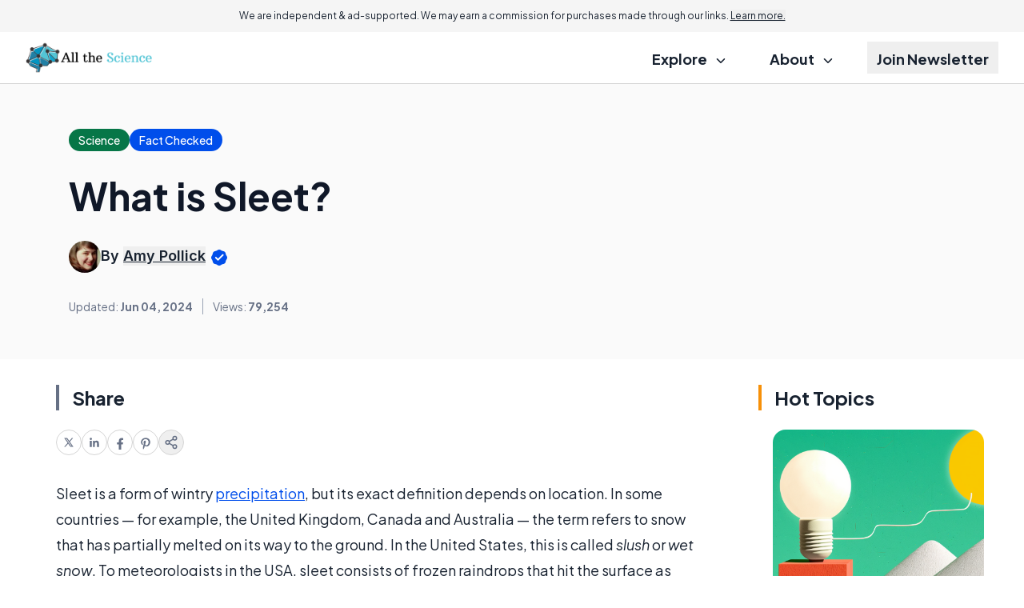

--- FILE ---
content_type: text/html; charset=utf-8
request_url: https://www.google.com/recaptcha/api2/aframe
body_size: 182
content:
<!DOCTYPE HTML><html><head><meta http-equiv="content-type" content="text/html; charset=UTF-8"></head><body><script nonce="5snsxZaMq20mX5CvuRCRNg">/** Anti-fraud and anti-abuse applications only. See google.com/recaptcha */ try{var clients={'sodar':'https://pagead2.googlesyndication.com/pagead/sodar?'};window.addEventListener("message",function(a){try{if(a.source===window.parent){var b=JSON.parse(a.data);var c=clients[b['id']];if(c){var d=document.createElement('img');d.src=c+b['params']+'&rc='+(localStorage.getItem("rc::a")?sessionStorage.getItem("rc::b"):"");window.document.body.appendChild(d);sessionStorage.setItem("rc::e",parseInt(sessionStorage.getItem("rc::e")||0)+1);localStorage.setItem("rc::h",'1769011205513');}}}catch(b){}});window.parent.postMessage("_grecaptcha_ready", "*");}catch(b){}</script></body></html>